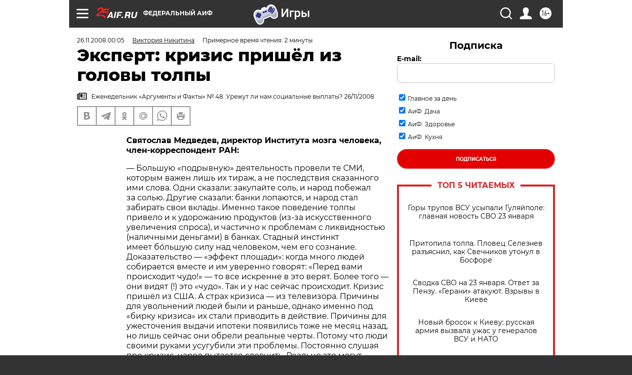

--- FILE ---
content_type: text/html
request_url: https://tns-counter.ru/nc01a**R%3Eundefined*aif_ru/ru/UTF-8/tmsec=aif_ru/337409793***
body_size: -71
content:
27E3771B6973C211X1769194001:27E3771B6973C211X1769194001

--- FILE ---
content_type: application/javascript; charset=utf-8
request_url: https://news.mediametrics.ru/cgi-bin/b.fcgi?ac=b&m=js&n=5&v=4&p=h&id=DivID1
body_size: 5989
content:
{
var linkElement = document.createElement('link');
linkElement.setAttribute('rel', 'stylesheet');
linkElement.setAttribute('type', 'text/css');
linkElement.setAttribute('href', "//news.mediametrics.ru/css/w4.css");
document.head.appendChild(linkElement);
function VeiwCode(Data, masView, bn) {
var S='<div style="width:320px; overflow: hidden;" onmouseover="blockMouseOver'+bn+'()" onmouseout="blockMouseOver'+bn+'()">';
S+='<div class="mm_title">Самое интересное в соцсетях</div>';
for(var i=0; i<Data.news.length; i++) {
masView[i]=0;
S+='<div class="article_mm">';
S+='<div class="img" style="background-image: url(\''+Data.news[i].image+'\');cursor:pointer;" onclick="winOpen(\''+Data.news[i].linkclick+'\')"></div>';
S+='<div class="title_mm font_sm_mm" style="cursor:pointer;" onclick="winOpen(\''+Data.news[i].linkclick+'\')">';
S+=Data.news[i].title;
S+='</div>';
S+='</div>';
}
S+='</div>';
var e = document.getElementById('DivID1'); if (e) {e.innerHTML = S; e.id = 'DivID1x'+bn;}
}
var Data23342 = {
"status":1,
"blockview":"//news.mediametrics.ru/cgi-bin/v.fcgi?ac=v&m=gif&t=MTc2OTE5Mzk5OS4yMzM0Mjo5ODU%3d",
"news":[
{"description":"",
"image":"//news.mediametrics.ru/uploads/1762607501blob.jpg",
"imageW":"//news.mediametrics.ru/uploads/1762607501blobw.jpg",
"imageW2":"//news.mediametrics.ru/uploads/1762607501blobw2.jpg",
"linkview":"//news.mediametrics.ru/cgi-bin/v.fcgi?ac=v&m=gif&t=MTc2OTE5Mzk5OS4yMzM0Mzo5ODY%3d",
"linkclick":"//news.mediametrics.ru/cgi-bin/c.fcgi?ac=c&t=MTc2OTE5Mzk5OS4yMzM0Mzo5ODY%3d&u=767aHR0cHM6Ly9tZWRpYW1ldHJpY3MucnUvcmF0aW5nL3J1L2RheS5odG1sP2FydGljbGU9NTc0Mzc4NjA%3d",
"title":"Не ешьте эту готовую еду из магазина: список"},
{"description":"",
"image":"//news.mediametrics.ru/uploads/1762608406blob.jpg",
"imageW":"//news.mediametrics.ru/uploads/1762608406blobw.jpg",
"imageW2":"//news.mediametrics.ru/uploads/1762608406blobw2.jpg",
"linkview":"//news.mediametrics.ru/cgi-bin/v.fcgi?ac=v&m=gif&t=MTc2OTE5Mzk5OS4yMzM0NDo5ODc%3d",
"linkclick":"//news.mediametrics.ru/cgi-bin/c.fcgi?ac=c&t=MTc2OTE5Mzk5OS4yMzM0NDo5ODc%3d&u=398aHR0cHM6Ly9tZWRpYW1ldHJpY3MucnUvcmF0aW5nL3J1L2RheS5odG1sP2FydGljbGU9MTY4NDg5MzQ%3d",
"title":"Такую зиму в России никто не ждал: как так?!"},
{"description":"",
"image":"//news.mediametrics.ru/uploads/1762607573blob.jpg",
"imageW":"//news.mediametrics.ru/uploads/1762607573blobw.jpg",
"imageW2":"//news.mediametrics.ru/uploads/1762607573blobw2.jpg",
"linkview":"//news.mediametrics.ru/cgi-bin/v.fcgi?ac=v&m=gif&t=MTc2OTE5Mzk5OS4yMzM0NTo5ODg%3d",
"linkclick":"//news.mediametrics.ru/cgi-bin/c.fcgi?ac=c&t=MTc2OTE5Mzk5OS4yMzM0NTo5ODg%3d&u=031aHR0cHM6Ly9tZWRpYW1ldHJpY3MucnUvcmF0aW5nL3J1L2RheS5odG1sP2FydGljbGU9MzI3NDU4NDk%3d",
"title":"В ОАЭ произошло жестокое убийство криптомиллионера "},
{"description":"",
"image":"//news.mediametrics.ru/uploads/1762608018blob.jpg",
"imageW":"//news.mediametrics.ru/uploads/1762608018blobw.jpg",
"imageW2":"//news.mediametrics.ru/uploads/1762608018blobw2.jpg",
"linkview":"//news.mediametrics.ru/cgi-bin/v.fcgi?ac=v&m=gif&t=MTc2OTE5Mzk5OS4yMzM0Njo5ODk%3d",
"linkclick":"//news.mediametrics.ru/cgi-bin/c.fcgi?ac=c&t=MTc2OTE5Mzk5OS4yMzM0Njo5ODk%3d&u=116aHR0cHM6Ly9tZWRpYW1ldHJpY3MucnUvcmF0aW5nL3J1L2RheS5odG1sP2FydGljbGU9NTc0NjkxMzg%3d",
"title":"В магазинах России ажиотаж из-за этого продукта: что купить? "},
{"description":"",
"image":"//news.mediametrics.ru/uploads/1762543949blob.jpg",
"imageW":"//news.mediametrics.ru/uploads/1762543949blobw.jpg",
"imageW2":"//news.mediametrics.ru/uploads/1762543949blobw2.jpg",
"linkview":"//news.mediametrics.ru/cgi-bin/v.fcgi?ac=v&m=gif&t=MTc2OTE5Mzk5OS4yMzM0Nzo5OTA%3d",
"linkclick":"//news.mediametrics.ru/cgi-bin/c.fcgi?ac=c&t=MTc2OTE5Mzk5OS4yMzM0Nzo5OTA%3d&u=861aHR0cHM6Ly9tZWRpYW1ldHJpY3MucnUvcmF0aW5nL3J1L2RheS5odG1sP2FydGljbGU9NTU2MjY4NTk%3d",
"title":"Таких событий не было с 1945: чего ждать всем нам?"}
]
}
var masView23342=[];
var Delay23342=0;
var countV23342=0;
function getGIF23342(url) {
var img = new Image();
img.onload = function() {
countV23342++;
//	console.log('GIF load OK 23342 '+countV23342+'\n');
}
img.src = url;
}
function winOpen(url) {return window.open(url);}
function checkDiv23342(i) {
if (masView23342[i]==-1) {
return 0;
}
var target = document.getElementById('target23342_'+i);
if (!target) {
masView23342[i]=-1;
return 0;
}
var h = (target.getBoundingClientRect().bottom-target.getBoundingClientRect().top)/5;
var w = (target.getBoundingClientRect().right-target.getBoundingClientRect().left)/5;
var targetPosition = {
top: window.pageYOffset + target.getBoundingClientRect().top + h,
left: window.pageXOffset + target.getBoundingClientRect().left + w,
right: window.pageXOffset + target.getBoundingClientRect().right - w,
bottom: window.pageYOffset + target.getBoundingClientRect().bottom - h
};
var windowPosition = {
top: window.pageYOffset,
left: window.pageXOffset,
right: window.pageXOffset + window.innerWidth,
bottom: window.pageYOffset + window.innerHeight
};
if (targetPosition.bottom <= windowPosition.bottom &&
targetPosition.top >= windowPosition.top &&
targetPosition.right <= windowPosition.right &&
targetPosition.left >= windowPosition.left) {
if (masView23342[i]>=5) {
Delay23342 += 25;
setTimeout('getGIF23342("'+Data23342.news[i].linkview+'")', Delay23342);
masView23342[i]=-1;
return 0;
}
masView23342[i]++;
} else {
masView23342[i]=0;
}
return 1;
}
var MouseOver23342=0;
function blockMouseOver23342() {
if (MouseOver23342) return true;
MouseOver23342=1;
getGIF23342(Data23342.blockview);
}
function Visible23342() {
var n=0;
Delay23342=0;
for(var i=0; i<Data23342.news.length; i++) {
if (checkDiv23342(i)>0) n++;
}
if (n>0) setTimeout(Visible23342, 500);
}
if (Data23342.status==1) {
VeiwCode(Data23342, masView23342, '23342');
setTimeout(Visible23342, 250);
}
}


--- FILE ---
content_type: application/javascript
request_url: https://smi2.ru/counter/settings?payload=CIjlARjPq7jhvjM6JGJiYzAyZTBlLTQwNDctNGU0MS1hN2MxLTk1ZmQzM2M1ZGFiZQ&cb=_callbacks____0mkr8fj0i
body_size: 1522
content:
_callbacks____0mkr8fj0i("[base64]");

--- FILE ---
content_type: image/svg+xml
request_url: https://aif.ru/redesign2018/img/location.svg?5a7
body_size: 115
content:
<svg width="19" height="25" viewBox="0 0 19 25" fill="none" xmlns="http://www.w3.org/2000/svg">
<path d="M9.5 0C4.27112 0 0 4.28947 0 9.60526C0 14.9211 9.5 25 9.5 25C9.5 25 19 14.9211 19 9.60526C19 4.28947 14.7289 0 9.5 0ZM9.5 14.1053C6.54905 14.1053 4.16757 11.6579 4.16757 8.71053C4.16757 5.76316 6.54905 3.31579 9.5 3.31579C12.451 3.31579 14.8324 5.71053 14.8324 8.71053C14.8324 11.7105 12.451 14.1053 9.5 14.1053Z" fill="white"/>
</svg>
